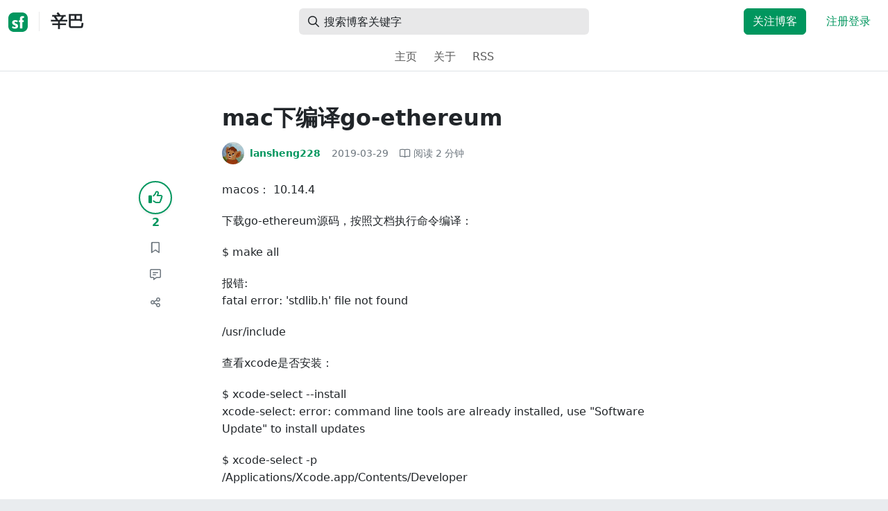

--- FILE ---
content_type: text/html; charset=utf-8
request_url: https://segmentfault.com/a/1190000018706447?sort=votes
body_size: 14538
content:
<!DOCTYPE html><html lang="zh"><head><meta charSet="utf-8"/><title>mac下编译go-ethereum - 辛巴 - SegmentFault 思否</title><meta name="keywords" content="go,macos,以太坊,clang"/><meta name="description" content="macos： 10.14.4 下载go-ethereum源码，按照文档执行命令编译： $ make all 报错:fatal error: &#x27;stdlib.h&#x27; file not found /usr/include 查看xcode是否安装：..."/><meta name="userId" id="SFUserId"/><meta name="userRank" id="SFUserRank"/><meta name="viewport" content="width=device-width, initial-scale=1, viewport-fit=cover, user-scalable=no"/><meta rel="apple-touch-icon" href="https://static.segmentfault.com/main_site_next/prod/touch-icon.png"/><meta name="msapplication-square150x150logo" content="https://static.segmentfault.com/main_site_next/prod/touch-icon.png"/><meta http-equiv="X-UA-Compatible" content="IE=edge, chrome=1"/><meta name="renderer" content="webkit"/><meta name="alexaVerifyID" content="LkzCRJ7rPEUwt6fVey2vhxiw1vQ"/><meta name="apple-itunes-app" content="app-id=958101793, app-argument="/><meta property="qc:admins" content="15317273575564615446375"/><meta name="msapplication-TileColor" content="#009a61"/><meta name="baidu_union_verify" content="361d9f81bc56b8d1183231151d2b8012"/><meta name="sogou_site_verification" content="MKVKCoIjwL"/><meta name="360-site-verification" content="737314c9bf48873a1a0a22295203d9d1"/><link rel="shortcut icon" type="image/x-icon" href="https://static.segmentfault.com/main_site_next/prod/favicon.ico"/><link rel="search" type="application/opensearchdescription+xml" href="/opensearch.xml" title="SegmentFault"/><link rel="alternate" type="application/atom+xml" href="/feeds/questions" title="SegmentFault \u6700\u65B0\u95EE\u9898"/><link rel="alternate" type="application/atom+xml" href="/feeds/blogs" title="SegmentFault \u6700\u65B0\u6587\u7AE0"/><meta name="twitter:card" content="summary"/><meta name="twitter:image" content="https://static.segmentfault.com/main_site_next/prodtouch-icon.png"/><meta name="twitter:site" content="@segment_fault"/><meta name="twitter:creator" content="@segmentfault"/><meta name="twitter:title" content="mac下编译go-ethereum"/><meta name="og:type" content="article"/><meta name="og:image" content="https://static.segmentfault.com/main_site_next/prodtouch-icon.png"/><meta name="og:title" content="mac下编译go-ethereum"/><meta name="og:description" content="macos： 10.14.4 下载go-ethereum源码，按照文档执行命令编译： $ make all 报错:fatal error: &#x27;stdlib.h&#x27; file not found /usr/include 查看xcode是否安装：..."/><meta name="og:url" content="https://segmentfault.com/a/1190000018706447"/><meta name="og:site_name" content="SegmentFault 思否"/><meta name="msvalidate.01" content="2C018C53297C8388F3E7052F5E9CA6AF"/><meta name="event-object" value="{&quot;current&quot;: [&quot;article&quot;, [&quot;1190000018706447&quot;]], &quot;root&quot;: [&quot;article&quot;, &quot;1190000018706447&quot;]}" id="SFEventObject"/><link rel="canonical" href="https://segmentfault.com/a/1190000018706447"/><script type="application/ld+json">{
            "@context": "https://schema.org",
            "@type": "Article",
            "mainEntityOfPage": {
              "@type": "WebPage",
              "@id": "https://google.com/article"
            },
            "name": "mac下编译go-ethereum",
            "headline": "mac下编译go-ethereum",
            "image": "https://static.segmentfault.com/main_site_next/prodtouch-icon.png",
            "datePublished": "2019-03-29T10:30:32.000Z",
            "dateModified": "2019-03-29T10:30:32.000Z",
            "url": "https://segmentfault.com/a/1190000018706447",
            "author": {
              "@type": "Person",
              "name": "lansheng228",
              "url": "https://segmentfault.com/u/lansheng228"
            },
            "publisher": {
              "@type": "Organization",
              "name": "SegmentFault",
              "logo": {
                "@type": "ImageObject",
                "url":
                  "https://assets.segmentfault.com/v-5fc4b0b2/global/img/static/touch-icon.png"
              }
            }
          }</script><meta name="next-head-count" content="37"/><link data-next-font="size-adjust" rel="preconnect" href="/" crossorigin="anonymous"/><link rel="preload" href="https://static.segmentfault.com/main_site_next/prod/_next/static/css/8a2de9abf59d619c.css" as="style"/><link rel="stylesheet" href="https://static.segmentfault.com/main_site_next/prod/_next/static/css/8a2de9abf59d619c.css" data-n-g=""/><noscript data-n-css=""></noscript><script defer="" nomodule="" src="https://static.segmentfault.com/main_site_next/prod/_next/static/chunks/polyfills-c67a75d1b6f99dc8.js"></script><script src="https://sponsor.segmentfault.com/spcjs.php?id=1&amp;block=1&amp;repu=0&amp;v=5f0a9217&amp;tag=go%2Cmacos%2C%E4%BB%A5%E5%A4%AA%E5%9D%8A%2Cclang&amp;withtext=1" data-nscript="beforeInteractive"></script><script src="https://static.segmentfault.com/main_site_next/prod/_next/static/chunks/webpack-f827bc7f33b5aa2a.js" defer=""></script><script src="https://static.segmentfault.com/main_site_next/prod/_next/static/chunks/framework-b06a93d4cd434123.js" defer=""></script><script src="https://static.segmentfault.com/main_site_next/prod/_next/static/chunks/main-7b0e951b1aa6f444.js" defer=""></script><script src="https://static.segmentfault.com/main_site_next/prod/_next/static/chunks/pages/_app-d9ad664265b76de4.js" defer=""></script><script src="https://static.segmentfault.com/main_site_next/prod/_next/static/chunks/54312-bc4a0e4b41f24c9b.js" defer=""></script><script src="https://static.segmentfault.com/main_site_next/prod/_next/static/chunks/69706-07a7095268b70805.js" defer=""></script><script src="https://static.segmentfault.com/main_site_next/prod/_next/static/chunks/75637-fc32eba996308eba.js" defer=""></script><script src="https://static.segmentfault.com/main_site_next/prod/_next/static/chunks/11063-1b323070c1d23392.js" defer=""></script><script src="https://static.segmentfault.com/main_site_next/prod/_next/static/chunks/70694-3d6afca6967f318c.js" defer=""></script><script src="https://static.segmentfault.com/main_site_next/prod/_next/static/chunks/83075-4e7ff52fbf2dea21.js" defer=""></script><script src="https://static.segmentfault.com/main_site_next/prod/_next/static/chunks/pages/Blogs/Detail-251499ec59f860aa.js" defer=""></script><script src="https://static.segmentfault.com/main_site_next/prod/_next/static/wxHxOHVnMicBUXuifk5O0/_buildManifest.js" defer=""></script><script src="https://static.segmentfault.com/main_site_next/prod/_next/static/wxHxOHVnMicBUXuifk5O0/_ssgManifest.js" defer=""></script><style id="__jsx-563de19a56c74ed5">@media(min-width:1400px){.container{max-width:1320px}}.blog-header.theme-light input{background-color:rgba(33,37,41,.1)}.blog-header.theme-light input::-webkit-input-placeholder{color:rgba(var(--bs-dark-rgb),var(--bs-text-opacity))}.blog-header.theme-dark input{background-color:rgba(255,255,255,.1)}.blog-header.theme-dark input::-webkit-input-placeholder{color:rgba(var(--bs-light-rgb),var(--bs-text-opacity))}</style><style id="__jsx-b1cc3f89c4f8c7b8">@charset "UTF-8";.fmt,.preview-wrap{line-height:1.6}.fmt .hljs,.preview-wrap .hljs{background-color:transparent!important;padding:0!important}.fmt p,.fmt address,.fmt ul,.fmt ol,.fmt dl,.fmt pre,.fmt blockquote,.fmt table,.fmt figure,.fmt hr,.preview-wrap p,.preview-wrap address,.preview-wrap ul,.preview-wrap ol,.preview-wrap dl,.preview-wrap pre,.preview-wrap blockquote,.preview-wrap table,.preview-wrap figure,.preview-wrap hr{margin-bottom:1.25rem}.fmt p,.preview-wrap p{word-wrap:break-word}.fmt p a,.preview-wrap p a{word-break:break-all}.fmt ol ol,.fmt ol ul,.fmt ul ol,.fmt ul ul,.preview-wrap ol ol,.preview-wrap ol ul,.preview-wrap ul ol,.preview-wrap ul ul{margin-bottom:0}.fmt li>p:last-of-type,.preview-wrap li>p:last-of-type{margin-bottom:0!important}.fmt h1,.preview-wrap h1{font-size:2rem;margin:2.75rem 0 1rem;padding-bottom:.5rem;border-bottom:3px double rgba(0,0,0,.1)}.fmt h2,.preview-wrap h2{font-size:1.75rem;margin:2.5rem 0 1rem;padding-bottom:.5rem;border-bottom:1px double rgba(0,0,0,.1)}.fmt>h2:first-child,.preview-wrap>h2:first-child{margin-top:0}.fmt h3,.preview-wrap h3{font-size:1.5rem;margin:2.25rem 0 1rem}.fmt h4,.preview-wrap h4{font-size:1.25rem;margin:2rem 0 1rem}.fmt h5,.preview-wrap h5{font-size:1rem;margin:1.75rem 0 1rem}.fmt h6,.preview-wrap h6{font-size:1rem;margin:1.5rem 0 .5rem}.fmt h6::before,.preview-wrap h6::before{content:"❐";margin-right:.25rem}.fmt blockquote,.preview-wrap blockquote{padding-left:1rem;border-left:.25rem solid#e9ecef}.fmt pre,.preview-wrap pre{padding:1rem;max-height:35rem;line-height:1.5;background-color:#e9ecef;overflow:auto}.fmt pre code,.preview-wrap pre code{word-wrap:normal;overflow-wrap:normal;white-space:inherit}.fmt hr,.preview-wrap hr{margin:2rem auto;max-width:160px;border-top-width:1px;background-color:rgba(0,0,0,.5)}.fmt img,.preview-wrap img{max-width:100%;height:auto}.fmt table,.preview-wrap table{border:1px solid#dee2e6;width:100%;table-layout:fixed}.fmt table td,.fmt table th,.preview-wrap table td,.preview-wrap table th{padding:.75rem;border:1px solid#dee2e6;word-wrap:break-word}.fmt table [align=center],.preview-wrap table [align=center]{text-align:center}.fmt table [align=right],.preview-wrap table [align=right]{text-align:right}.fmt table thead th,.preview-wrap table thead th{border-bottom-width:2px;background-color:#e9ecef;color:#212529;font-weight:bold}.fmt table tbody tr:hover,.preview-wrap table tbody tr:hover{background-color:rgba(0,0,0,.025)}.fmt .img-wrap,.preview-wrap .img-wrap{display:block;text-align:center}article.fmt a img{cursor:pointer}article.fmt img{cursor:-webkit-zoom-in;cursor:-moz-zoom-in;cursor:zoom-in}article.fmt p>img{display:block;margin:0 auto}</style><style id="__jsx-cc36e5857a65b21d">.article-content{margin-bottom:1.5rem}.article-content .userExcerpt p{margin-bottom:0!important}.article-content .col-md-90{width:120px}.article-content pre{position:relative}.right-side .right-block{margin-bottom:1.5rem}#article-header{border-top:2px solid#00965e}@media(max-width:767.98px){.article-content .col-md-90{width:100%}}@media(max-width:575.98px){.blog-comment-wrap.container{padding-bottom:56px!important;padding-bottom:-webkit-calc(56px + constant(safe-area-inset-bottom))!important;padding-bottom:-moz-calc(56px + constant(safe-area-inset-bottom))!important;padding-bottom:calc(56px + constant(safe-area-inset-bottom))!important;padding-bottom:-webkit-calc(56px + env(safe-area-inset-bottom))!important;padding-bottom:-moz-calc(56px + env(safe-area-inset-bottom))!important;padding-bottom:calc(56px + env(safe-area-inset-bottom))!important}}</style><style id="__jsx-5003cdcc1535ca36">.operation .dropdown-toggle::after{display:none}</style><style id="__jsx-e84cb026495aebda">.nav-header{cursor:pointer}#collapseTarget{max-height:360px;overflow-y:auto}</style><style id="__jsx-39fbff7f152a3e49">.quote .delete-quote{visibility:hidden}.quote .list-group-item:hover .delete-quote{visibility:visible}</style><style id="__jsx-ae5d34d7181e7c9b">.recommend-list-wrap .card-header{-webkit-box-shadow:0rem -.06rem 0rem 0rem rgba(0,0,0,.13)inset;-moz-box-shadow:0rem -.06rem 0rem 0rem rgba(0,0,0,.13)inset;box-shadow:0rem -.06rem 0rem 0rem rgba(0,0,0,.13)inset}.mr-13{margin-right:13px}</style><style id="__jsx-3434af9ca00bacf8">.comment-wrap .media-body .fmt,.comment-wrap .media-body .fmt>p:first-child{display:inline}.comment-wrap .media-body .fmt>p:first-child::after{display:block;content:"";margin-bottom:1.25rem}.comment-wrap .media-body .fmt>p:last-child::after{display:none!important}.comment-wrap .commentUnit:hover .control-area,.comment-wrap .commentUnit:hover .comment-control-area{display:-webkit-box!important;display:-webkit-flex!important;display:-moz-box!important;display:-ms-flexbox!important;display:flex!important}.comment-wrap .comment-reply{overflow:hidden;word-wrap:break-word;overflow-wrap:break-word;resize:none}.comment-wrap .dropdown-item.active,.comment-wrap .dropdown-item:active{background:#f8f9fa!important;color:inherit!important}.comment-wrap .reply-list .list-group-item{background-color:unset}</style><style id="__jsx-46db19708ab5e5b7">.mentions-wrap .dropdown-toggle::after{display:none}</style></head><body><div id="__next"><div class="d-none d-lg-block text-center"><div id="OA_holder_5" class="OA_holder" style="display:none"></div></div><div id="root-top-container"></div><header data-bs-theme="light" class="sticky-top blog-header theme-light border-bottom" style="background-color:#fff;transform:translateY(0px)"><div class="container-xl"><nav style="padding-top:0.75rem;padding-bottom:0.75rem" class="navbar navbar-expand-lg navbar-light"><div class="d-none d-lg-flex align-items-center w-50 me-auto"><a href="/blogs" class="d-none d-md-block p-0 navbar-brand"><svg width="28" height="28" viewBox="0 0 28 28" fill="none" xmlns="http://www.w3.org/2000/svg" class="text-primary"><title>SF</title><path fill-rule="evenodd" clip-rule="evenodd" d="M8 0C3.58172 0 0 3.58172 0 8V20C0 24.4183 3.58172 28 8 28H20C24.4183 28 28 24.4183 28 20V8C28 3.58172 24.4183 0 20 0H8ZM13.73 11.9372C12.578 11.2873 11.2724 10.9592 9.95 10.9872C8.625 10.9872 5.535 11.3372 5.535 14.5872C5.535 16.4122 6.495 17.2622 7.935 17.9772C8.305 18.1622 8.655 18.3072 8.965 18.4322L8.96675 18.433C9.83592 18.7926 10.525 19.0778 10.525 19.8472C10.525 20.7222 9.715 21.0322 8.96 21.0322C7.93318 20.9427 6.96552 20.5134 6.21 19.8122L5.25 21.7322V21.9572C6.47366 22.8581 7.96081 23.3292 9.48 23.2972C11.175 23.2972 14.015 22.8422 14.015 19.6272C14.015 17.6272 13.065 16.8572 11.315 16.1272L10.67 15.8772C9.725 15.5222 8.98 15.2422 8.98 14.4522C8.98 13.9672 9.22 13.3872 10.38 13.3872C11.2483 13.3883 12.0951 13.6572 12.805 14.1572L13.73 12.1572V11.9372ZM22.92 5.75224C22.0842 5.39862 21.1823 5.22813 20.275 5.25224C18.635 5.25224 16.635 5.92724 16.635 9.14724C16.635 9.16319 16.6454 9.5817 16.6567 10.0374C16.6702 10.5821 16.685 11.18 16.685 11.2072C16.6839 11.2467 16.6678 11.2842 16.64 11.3122C16.611 11.3378 16.5737 11.352 16.535 11.3522H15.36L15.32 13.8922C15.4316 13.8922 15.5761 13.8878 15.7433 13.8827C15.973 13.8756 16.2456 13.8672 16.535 13.8672L16.5911 13.8777L16.64 13.9072C16.667 13.9358 16.683 13.973 16.685 14.0122C16.665 14.8782 16.653 16.325 16.6458 17.8134L16.642 18.7072C16.6393 19.4489 16.6377 20.1741 16.6366 20.8153L16.6357 21.5401L16.6354 21.8642L16.635 22.9722L20.2 22.9522C20.1997 22.8821 20.1992 22.7899 20.1987 22.6781C20.1954 21.9732 20.1884 20.4931 20.1781 18.9054L20.1684 17.515C20.1579 16.13 20.145 14.8097 20.13 13.9922C20.1281 13.9532 20.1426 13.9151 20.17 13.8872C20.199 13.8617 20.2363 13.8474 20.275 13.8472L20.5421 13.8565C20.9195 13.867 21.368 13.8705 21.7216 13.8717L22.16 13.8722L22.2 11.3322H20.275L20.2189 11.3218L20.17 11.2922C20.1436 11.2637 20.1292 11.2261 20.13 11.1872V9.62724C20.13 8.35724 20.46 7.81724 21.225 7.81724C21.5758 7.8304 21.9184 7.92634 22.225 8.09724L22.92 6.02724V5.75224Z" fill="currentColor"></path></svg></a><div class="d-none d-md-block" style="width:1px;height:1.75rem;background-color:rgba(33, 37, 41, 0.1)"></div><a href="/blog/simba"><div class="d-flex align-items-center ms-md-3 text-body"><h4 class="mb-0">辛巴</h4></div></a></div><div class="d-flex d-lg-none align-items-center justify-content-between w-100"><a href="/blog/simba"><div class="d-flex align-items-center ms-lg-3 text-body"><h4 class="mb-0 text-truncate-1">辛巴</h4></div></a><a role="button" tabindex="0" href="/user/login" class="d-lg-none ms-2 flex-shrink-0 text-primary btn btn-link">注册登录</a></div><div class="w-100 navbar-collapse collapse" id="basic-navbar-nav"><div class="w-100 position-relative my-3 my-lg-0"><div class="d-none d-lg-flex w-100" style="max-width:432px;height:38px"><div class="d-flex align-items-center position-absolute h-100" style="margin-left:0.81rem"><i class="far fa-magnifying-glass text-body"></i></div><form class="flex-fill"><input placeholder="搜索博客关键字" aria-label="搜索" style="padding-left:2.3rem;background-color:rgba(33, 37, 41, 0.1)" type="text" class="border-0 shadow-none h-100 text-body form-control" value=""/></form></div><div class="d-flex d-lg-none w-100"><div class="d-flex align-items-center position-absolute h-100" style="margin-left:0.81rem"><i class="far fa-magnifying-glass text-body"></i></div><form class="flex-fill"><input placeholder="搜索博客关键字" aria-label="搜索" style="padding-left:2.3rem;background-color:rgba(33, 37, 41, 0.1)" type="text" class="border-0 shadow-none h-100 text-body form-control" value=""/></form></div></div><div class="p-0 ms-auto align-items-lg-center justify-content-end w-100 navbar-nav"><div class="me-2 me-md-0 nav-item"><a role="button" tabindex="0" href="#" class="me-3 btn btn-primary">关注博客</a><a role="button" tabindex="0" href="/user/login" class="text-primary btn btn-link">注册登录</a></div></div></div></nav><nav class="sflex-center py-0 navbar navbar-expand navbar-light"><div class="navbar-nav"><div class="mx-1 nav-item"><a href="/blog/simba" data-rr-ui-event-key="/blog/simba" class="nav-link">主页</a></div><div class="mx-1 nav-item"><a href="/blog/simba/about" data-rr-ui-event-key="/blog/simba/about" class="nav-link">关于</a></div><div class="mx-1 nav-item"><a href="/feeds/blog/simba" data-rr-ui-event-key="/feeds/blog/simba" class="nav-link">RSS</a></div></div></nav></div></header><style>
          html {
            scroll-behavior: smooth;
          }
          .article-wrap article h2, .article-wrap article h3 { 
            scroll-margin-top: 20px;
          }
        </style><div class="bg-white d-none d-xl-flex justify-content-center"><div id="OA_holder_2" class="OA_holder" style="display:none"></div></div><div class="bg-white py-5"><div class="pt-3 pt-sm-0 article-wrap container"><div class="row"><div class="mx-auto col-lg-7"><h1 class="h2 mb-3"><a href="/a/1190000018706447" class="link-dark">mac下编译go-ethereum</a></h1><div class="d-flex flex-wrap mb-4"><div class="d-flex align-items-center font-size-14"><a class="d-flex align-items-center" href="/u/lansheng228"><div class="position-relative sflex-center rounded-circle flex-shrink-0 me-2" style="width:32px;height:32px"><img src="https://avatar-static.segmentfault.com/381/409/38140997-559fc60b412d4_huge128" alt="头像" class="w-100 h-100 position-absolute left-0 top-0 rounded-circle bg-white"/></div><div class="d-flex flex-column"><div class="d-flex"><strong class="font-size-14">lansheng228</strong><ul class="list-inline mb-0 authentication-info ms-1"></ul></div><div class="user-badge-wrap font-size-14 text-secondary"></div></div></a><a href="/a/1190000018706447/revision" class="link-secondary font-size-14 ms-2 ps-1"><time dateTime="2019-03-29T10:30:32.000Z" itemProp="datePublished">2019-03-29 </time></a><div class="ms-3 d-flex align-items-baseline text-secondary"><i class="far fa-book-open"></i><span class="ms-1">阅读 <!-- -->2<!-- --> 分钟</span></div></div></div></div></div><div class="row"><div class="d-none d-lg-flex justify-content-end align-items-start col-lg-2"><div class="sticky-outer-wrapper sticky-wrap functional-area-left justify-content-center me-0 ms-0 mt-0"><div class="sticky-inner-wrapper" style="position:relative;top:0px"><div role="group" class="align-items-center btn-group-vertical"><button type="button" aria-label="点赞" class="func-btn mainLike sflex-center shadow-sm rounded-circle main-lg-Like mb-0 btn btn-outline-primary"><i class="far fa-thumbs-up"></i></button><span class="text-primary fw-bold ">2</span><button type="button" aria-label="收藏" class="func-btn sflex-center rounded-circle  mt-2 btn btn-outline-secondary"><i class="far fa-bookmark"></i></button><a class="func-btn sflex-center btn btn-outline-secondary rounded-circle" href="#comment-area" aria-label="评论"><i class="far fa-message-lines"></i></a><div class="dropdown"><button type="button" id="actions-toggle" aria-expanded="false" aria-label="分享" class="func-btn nav-tab-item  rounded-pill btn btn-outline-secondary sflex-center rounded-circle dropdown-toggle btn btn-primary"><i class="far fa-share-nodes"></i></button></div><canvas hidden="" class="qrcode"></canvas></div></div></div><canvas hidden="" class="qrcode"></canvas></div><div class="mx-auto col-lg-7"><div><div id="OA_holder_25" class="OA_holder" style="display:none"></div><article class="article fmt article-content ">
<p>macos： 10.14.4</p>
<p>下载go-ethereum源码，按照文档执行命令编译：</p>
<p>$ make all </p>
<p>报错:<br>fatal error: 'stdlib.h' file not found</p>
<p>/usr/include</p>
<p>查看xcode是否安装：</p>
<p>$ xcode-select --install                                                                                                                                          <br>xcode-select: error: command line tools are already installed, use "Software Update" to install updates</p>
<p>$ xcode-select -p                                                                                                                                                 <br>/Applications/Xcode.app/Contents/Developer</p>
<p>$ brew config</p>
<p>Clang: 10.0 build 1001<br>Git: 2.20.1 =&gt; /usr/local/bin/git<br>macOS: 10.14.4-x86_64<br>CLT: 10.2.0.0.1.1552586384<br>Xcode: 10.2<br>CLT headers: 10.2.0.0.1.1552586384</p>
<p>发现xcode已经安装。</p>
<p>使用命令查看 clang++的 include 搜索路径（#include &lt;...&gt; search starts here: 后面）。</p>
<p>$ clang++ -E -x c++ - -v &lt; /dev/null</p>
<p>ignoring nonexistent directory "/usr/include/c++/v1"<br>ignoring nonexistent directory "/usr/include"</p>
<p>发现忽略了不存在的/usr/include。 说明macOS SDK 的头文件不存在。</p>
<p>安装llvm:</p>
<p>$ brew install llvm</p>
<p>问题仍然存在。</p>
<p>安装头文件：</p>
<p>$ cd /Library/Developer/CommandLineTools/Packages/<br>$ open macOS_SDK_headers_for_macOS_10.14.pkg</p>
<p>再次编译go-ethereum， 通过。  问题解决。</p>
<p>参考资料：<br>1、<a href="https://link.segmentfault.com/?enc=8OeRkp%2F6ObEpFpELYnEjiw%3D%3D.tQ5yE79RdN%2B%2FrKqngdS49jpeRVmNxbdB3xyz1%2B%2BILbljJ3N7kze2kBZ6qD4uQPXzvoK7wU0xdWCawQGu0%2BGgl5%2B5f7%2F2l15Wh7xJmghK150%2BVT3CbCRO2FJcgn1vfC%2FTpjz8hIxRgHiWjmKnILWckw%3D%3D" rel="nofollow" target="_blank">https://stackoverflow.com/que...</a><br>2、<a href="https://link.segmentfault.com/?enc=aRB98bdvFrfPycArr8aL9Q%3D%3D.xJAX%2BpPPmx01XOhRFeilg6Bj4D520WojWVnulqsuEmKncXcHW14%2BU02WLbYppmxE" rel="nofollow" target="_blank">https://www.cnblogs.com/flipp...</a><br>3、<a href="https://link.segmentfault.com/?enc=mqqdF9Ao71X1P96QekFDgg%3D%3D.PTlhrfirYGDGETw%2FuuD7l4WXfIUqCT6X7FLgdzMDgvF4hWUnSwuhSJ5Jp500nvMAP52zzKpxAxwXjUtVv76tsJxo%2Fwjf3oY%2B69wtHpYLdG0AHi18cJYZEsyj5P07gf2t" rel="nofollow" target="_blank">https://apple.stackexchange.c...</a></p>
</article><div class="d-flex flex-wrap align-items-center "><div class="m-n1 d-flex flex-wrap align-items-center"><a href="/t/go" class="m-1 badge-tag  ">go</a><a href="/t/macos" class="m-1 badge-tag  ">macos</a><a href="/t/%E4%BB%A5%E5%A4%AA%E5%9D%8A" class="m-1 badge-tag  ">以太坊</a><a href="/t/clang" class="m-1 badge-tag  ">clang</a></div></div><div id="OA_holder_3" class="OA_holder mt-4" style="display:none"></div><div class="functional-area-bottom text-center my-4 py-3"><div role="group" class="btn-group like-group align-items-center btn-group"><button type="button" class="btn me-2 rounded btn btn-outline-primary"><i class="far fa-thumbs-up"></i><span class="ms-1">赞</span><span class="mainLikeNum ms-1">2</span></button><button type="button" class="btn me-2 rounded btn btn-outline-secondary"><i class="far fa-bookmark"></i><span class="ms-1">收藏</span><span class="ms-1">1</span></button><div class="bottom-share-wrap dropdown"><div class="nav-tab-item btn d-flex justify-content-center align-items-center dropdown-toggle" id="react-aria-2" aria-expanded="false"><button type="button" class="btn rounded btn btn-outline-secondary"><i class="far fa-share-nodes"></i><span class="ms-1">分享</span></button></div></div><canvas hidden="" class="qrcode"></canvas></div></div><canvas hidden="" class="qrcode"></canvas><div class="text-secondary font-size-14 mb-4 d-flex flex-wrap justify-content-between"><div><span>阅读 <!-- -->4.6k</span><span class="split-dot"></span><a href="/a/1190000018706447/revision" class="link-secondary"><time dateTime="2019-03-29T10:30:32.000Z" itemProp="datePublished">发布于 <!-- -->2019-03-29 </time></a></div><div class="operation text-end"><div><button type="button" class="link-secondary btn-reset btn btn-link">举报</button></div></div></div><hr class="mb-0 bg-black bg-opacity-50"/><div class="pt-4 d-flex flex-column flex-md-row"><div class="d-flex flex-fill"><a href="/u/lansheng228"><div class="position-relative sflex-center rounded-circle flex-shrink-0 me-3" style="width:64px;height:64px" aria-hidden="true"><img src="https://avatar-static.segmentfault.com/381/409/38140997-559fc60b412d4_huge128" alt="头像" class="w-100 h-100 position-absolute left-0 top-0 rounded-circle bg-white"/></div></a><div><a href="/u/lansheng228" class="link-dark"><h5 class="d-flex align-items-center mb-1">lansheng228</h5></a><div class="text-secondary mb-2"><span>256<!-- --> 声望</span><span class="split-dot"></span><span>5<!-- --> 粉丝</span></div><div class="text-truncate-2"></div></div></div><div class="mt-sm-0 mt-3 d-flex align-items-start flex-shrink-0"><button type="button" class="w-100 btn btn-primary">关注作者</button></div></div><hr class="mb-4 bg-black bg-opacity-50"/><div class="d-flex justify-content-between"><div class="w-50"><div class="text-secondary">« 上一篇</div><a class="text-truncate-1" href="/a/1190000008450568">在ubuntu上安装neo4j</a></div><div class="d-flex flex-column align-items-end w-50 invisible"><div class="text-secondary">下一篇 »</div><a class="text-truncate-1"></a></div></div></div></div><div class="d-none d-lg-block col-lg-2"><div class="sticky-outer-wrapper"><div class="sticky-inner-wrapper" style="position:relative;top:0px"><div id="collapseTarget" class="d-none ps-3 border-start w-100 mb-4"><div id="article-nav-list" class="font-size-14 w-100 list-group list-group-flush"></div></div><div id="OA_holder_1" class="OA_holder" style="display:none"></div></div></div></div></div><div id="fixedTools" class="position-fixed d-none " style="right:24px;bottom:24px"><button type="button" class="btn btn-light" title="回顶部">▲</button></div><div class="d-block d-sm-none fix-bottom-action-wrap"><div class="w-100 fixed-bottom-action d-flex align-items-center "><button type="button" aria-label="点赞" class="btn-reset text-center link-dark w-25 btn btn-link"><i class="far fa-thumbs-up"></i><span class="mainLikeNum ms-1">2</span></button><button type="button" aria-label="收藏" class="btn-reset text-center link-dark w-25 btn btn-link"><i class="far fa-bookmark"></i><span class="mainLikeNum ms-1">1</span></button><a class="text-center link-dark w-25" href="#comment-area"><i class="far fa-message-lines"></i></a><div class="bottom-share-wrap  w-25 text-center dropdown"><button type="button" id="react-aria-3" aria-expanded="false" aria-label="分享" class="btn-reset link-dark dropdown-toggle btn btn-link"><i class="far fa-share-nodes"></i></button></div><canvas hidden="" class="qrcode"></canvas></div><canvas hidden="" class="qrcode"></canvas></div></div></div><div class="py-5 blog-comment-wrap container"><div class="row"><div class="mx-auto col-lg-7"><h3 class="text-center mb-4">引用和评论</h3><div class="mb-4 card"><div class="bg-transparent border-bottom-0 card-header"><strong>推荐阅读</strong></div><div class="list-group list-group-flush"><a href="/a/1190000017193616?utm_source=sf-similar-article" data-rr-ui-event-key="/a/1190000017193616?utm_source=sf-similar-article" class="d-flex align-items-center border-0 list-group-item list-group-item-action"><div class="position-relative sflex-center rounded-circle flex-shrink-0 " style="width:38px;height:38px"><img src="https://avatar-static.segmentfault.com/294/645/294645490-6908213114dbe_big64" alt="头像" class="w-100 h-100 position-absolute left-0 top-0 rounded-circle bg-white"/></div><div class="ms-3"><h6 class="mb-1 text-break text-body fw-bold">使用 Iris 框架写的一个后台 API 练手项目</h6><p class="d-flex align-items-center font-size-14 mb-0"><span class="text-secondary">snowlyg</span><span class="split-dot"></span><span class="text-secondary">赞 <!-- -->3</span><span class="split-dot"></span><span class="text-secondary">阅读 <!-- -->15.6k</span><span class="split-dot"></span><span class="text-secondary">评论 <!-- -->3</span></p></div></a><a href="/a/1190000047375326?utm_source=sf-similar-article" data-rr-ui-event-key="/a/1190000047375326?utm_source=sf-similar-article" class="d-flex align-items-center border-0 list-group-item list-group-item-action"><div class="position-relative sflex-center rounded-circle flex-shrink-0 " style="width:38px;height:38px"><img src="https://avatar-static.segmentfault.com/154/340/1543401141-62c77ee1ef08b_big64" alt="头像" class="w-100 h-100 position-absolute left-0 top-0 rounded-circle bg-white"/></div><div class="ms-3"><h6 class="mb-1 text-break text-body fw-bold">轻量高效！一款轻量级的自托管服务器监控工具！</h6><p class="d-flex align-items-center font-size-14 mb-0"><span class="text-secondary">Java陈序员</span><span class="split-dot"></span><span class="text-secondary">赞 <!-- -->2</span><span class="split-dot"></span><span class="text-secondary">阅读 <!-- -->2k</span></p></div></a><a href="/a/1190000020688400?utm_source=sf-similar-article" data-rr-ui-event-key="/a/1190000020688400?utm_source=sf-similar-article" class="d-flex align-items-center border-0 list-group-item list-group-item-action"><div class="position-relative sflex-center rounded-circle flex-shrink-0 " style="width:38px;height:38px"><img src="https://avatar-static.segmentfault.com/348/901/3489015943-5de632f8b9fe8_big64" alt="头像" class="w-100 h-100 position-absolute left-0 top-0 rounded-circle bg-white"/></div><div class="ms-3"><h6 class="mb-1 text-break text-body fw-bold">Golang里的AES、DES、3DES加解密，支持ECB、CBC等多种模式组合，兼容JAVA、PHP等语言</h6><p class="d-flex align-items-center font-size-14 mb-0"><span class="text-secondary">傲娇小Q</span><span class="split-dot"></span><span class="text-secondary">阅读 <!-- -->9.9k</span></p></div></a><a href="/a/1190000043371077?utm_source=sf-similar-article" data-rr-ui-event-key="/a/1190000043371077?utm_source=sf-similar-article" class="d-flex align-items-center border-0 list-group-item list-group-item-action"><div class="position-relative sflex-center rounded-circle flex-shrink-0 " style="width:38px;height:38px"><img src="https://avatar-static.segmentfault.com/348/901/3489015943-5de632f8b9fe8_big64" alt="头像" class="w-100 h-100 position-absolute left-0 top-0 rounded-circle bg-white"/></div><div class="ms-3"><h6 class="mb-1 text-break text-body fw-bold">Go语言中实现HmacSHA256加密算法</h6><p class="d-flex align-items-center font-size-14 mb-0"><span class="text-secondary">傲娇小Q</span><span class="split-dot"></span><span class="text-secondary">阅读 <!-- -->3.9k</span></p></div></a><a href="/a/1190000043858840?utm_source=sf-similar-article" data-rr-ui-event-key="/a/1190000043858840?utm_source=sf-similar-article" class="d-flex align-items-center border-0 list-group-item list-group-item-action"><div class="position-relative sflex-center rounded-circle flex-shrink-0 " style="width:38px;height:38px"><img src="https://avatar-static.segmentfault.com/348/901/3489015943-5de632f8b9fe8_big64" alt="头像" class="w-100 h-100 position-absolute left-0 top-0 rounded-circle bg-white"/></div><div class="ms-3"><h6 class="mb-1 text-break text-body fw-bold">Go语言中实现RSA加解密、签名验证算法</h6><p class="d-flex align-items-center font-size-14 mb-0"><span class="text-secondary">傲娇小Q</span><span class="split-dot"></span><span class="text-secondary">阅读 <!-- -->3.3k</span></p></div></a><a href="/a/1190000047407209?utm_source=sf-similar-article" data-rr-ui-event-key="/a/1190000047407209?utm_source=sf-similar-article" class="d-flex align-items-center border-0 list-group-item list-group-item-action"><div class="position-relative sflex-center rounded-circle flex-shrink-0 " style="width:38px;height:38px"><img src="https://avatar-static.segmentfault.com/102/126/1021266098-6369bf22a4ccf_big64" alt="头像" class="w-100 h-100 position-absolute left-0 top-0 rounded-circle bg-white"/></div><div class="ms-3"><h6 class="mb-1 text-break text-body fw-bold">一文搞懂Redis击穿/穿透/雪崩&amp;实战</h6><p class="d-flex align-items-center font-size-14 mb-0"><span class="text-secondary">王中阳讲编程</span><span class="split-dot"></span><span class="text-secondary">阅读 <!-- -->3.2k</span><span class="split-dot"></span><span class="text-secondary">评论 <!-- -->1</span></p></div></a><a href="/a/1190000047369516?utm_source=sf-similar-article" data-rr-ui-event-key="/a/1190000047369516?utm_source=sf-similar-article" class="d-flex align-items-center border-0 list-group-item list-group-item-action"><div class="position-relative sflex-center rounded-circle flex-shrink-0 " style="width:38px;height:38px"><img src="https://image-static.segmentfault.com/317/931/3179314346-5f61e47221e07" alt="头像" class="w-100 h-100 position-absolute left-0 top-0 rounded-circle bg-white"/></div><div class="ms-3"><h6 class="mb-1 text-break text-body fw-bold">macOS Sequoia 15.7.2 (24G325) Boot ISO 原版可引导镜像下载</h6><p class="d-flex align-items-center font-size-14 mb-0"><span class="text-secondary">sysin</span><span class="split-dot"></span><span class="text-secondary">阅读 <!-- -->2.3k</span></p></div></a></div></div><div id="comment-area" class="comment-wrap  card"><div class="d-flex align-items-center justify-content-between bg-transparent border-0 card-header"><strong>0<!-- --> 条评论</strong><div aria-label="Basic" role="group" class="btn-group"><a role="button" tabindex="0" href="/a/1190000018706447?sort=votes" class="btn btn-secondary btn-sm">得票</a><a role="button" tabindex="0" href="/a/1190000018706447?sort=newest" class="btn btn-outline-secondary btn-sm">最新</a></div></div><div class="card-body"><div class="mb-4 media"><div class="position-relative sflex-center rounded-circle flex-shrink-0 me-3" style="width:38px;height:38px" aria-hidden="true"><img src="https://image-static.segmentfault.com/317/931/3179314346-5f61e47221e07" alt="头像" class="w-100 h-100 position-absolute left-0 top-0 rounded-circle bg-white"/></div><div class="media-body"><div class="mb-3"><div class="mentions-wrap dropdown"><textarea rows="3" placeholder="撰写评论 …" aria-label="评论" class="comment-text form-control"></textarea><div class="invalid-feedback"></div><div class="dropdown-toggle"></div></div></div><div class="d-flex justify-content-end align-items-center"><button type="button" aria-label="提示" class="me-3 btn-reset link-secondary btn btn-link"><i class="far fa-circle-info"></i></button><button type="button" aria-label="提示" class="me-3 btn-reset link-secondary btn btn-link"><i class="far fa-face-laugh"></i></button><button type="button" disabled="" class="float-end btn btn-primary">提交评论</button></div><div role="alert" class="fade mt-3 my-0 font-size-14 alert alert-info show">评论支持部分 Markdown 语法：<code>**粗体** _斜体_ [链接](http://example.com) `代码` - 列表 &gt; 引用</code>。你还可以使用 <code>@ </code>来通知其他用户。</div></div></div><div class="comment-body-wrap d-none"></div></div></div></div></div></div><footer class="d-none d-sm-block bg-white py-5 border-top"><div class="text-center text-secondary mb-1">©<!-- -->2025<!-- --> <!-- -->辛巴</div><div class="text-center text-secondary font-size-14">除特别声明外，<a target="_blank" class="link-secondary" href="https://segmentfault.com/tos#sec-licence-4">作者保留所有权利，未经作者允许，禁止转载和演绎</a></div><div class="d-flex justify-content-center my-4"><a role="button" tabindex="0" href="/blogs" class="d-flex align-items-center rounded btn btn-light"><svg width="16" height="16" viewBox="0 0 28 28" fill="none" xmlns="http://www.w3.org/2000/svg" class="me-2 text-primary"><title>SF</title><path fill-rule="evenodd" clip-rule="evenodd" d="M8 0C3.58172 0 0 3.58172 0 8V20C0 24.4183 3.58172 28 8 28H20C24.4183 28 28 24.4183 28 20V8C28 3.58172 24.4183 0 20 0H8ZM13.73 11.9372C12.578 11.2873 11.2724 10.9592 9.95 10.9872C8.625 10.9872 5.535 11.3372 5.535 14.5872C5.535 16.4122 6.495 17.2622 7.935 17.9772C8.305 18.1622 8.655 18.3072 8.965 18.4322L8.96675 18.433C9.83592 18.7926 10.525 19.0778 10.525 19.8472C10.525 20.7222 9.715 21.0322 8.96 21.0322C7.93318 20.9427 6.96552 20.5134 6.21 19.8122L5.25 21.7322V21.9572C6.47366 22.8581 7.96081 23.3292 9.48 23.2972C11.175 23.2972 14.015 22.8422 14.015 19.6272C14.015 17.6272 13.065 16.8572 11.315 16.1272L10.67 15.8772C9.725 15.5222 8.98 15.2422 8.98 14.4522C8.98 13.9672 9.22 13.3872 10.38 13.3872C11.2483 13.3883 12.0951 13.6572 12.805 14.1572L13.73 12.1572V11.9372ZM22.92 5.75224C22.0842 5.39862 21.1823 5.22813 20.275 5.25224C18.635 5.25224 16.635 5.92724 16.635 9.14724C16.635 9.16319 16.6454 9.5817 16.6567 10.0374C16.6702 10.5821 16.685 11.18 16.685 11.2072C16.6839 11.2467 16.6678 11.2842 16.64 11.3122C16.611 11.3378 16.5737 11.352 16.535 11.3522H15.36L15.32 13.8922C15.4316 13.8922 15.5761 13.8878 15.7433 13.8827C15.973 13.8756 16.2456 13.8672 16.535 13.8672L16.5911 13.8777L16.64 13.9072C16.667 13.9358 16.683 13.973 16.685 14.0122C16.665 14.8782 16.653 16.325 16.6458 17.8134L16.642 18.7072C16.6393 19.4489 16.6377 20.1741 16.6366 20.8153L16.6357 21.5401L16.6354 21.8642L16.635 22.9722L20.2 22.9522C20.1997 22.8821 20.1992 22.7899 20.1987 22.6781C20.1954 21.9732 20.1884 20.4931 20.1781 18.9054L20.1684 17.515C20.1579 16.13 20.145 14.8097 20.13 13.9922C20.1281 13.9532 20.1426 13.9151 20.17 13.8872C20.199 13.8617 20.2363 13.8474 20.275 13.8472L20.5421 13.8565C20.9195 13.867 21.368 13.8705 21.7216 13.8717L22.16 13.8722L22.2 11.3322H20.275L20.2189 11.3218L20.17 11.2922C20.1436 11.2637 20.1292 11.2261 20.13 11.1872V9.62724C20.13 8.35724 20.46 7.81724 21.225 7.81724C21.5758 7.8304 21.9184 7.92634 22.225 8.09724L22.92 6.02724V5.75224Z" fill="currentColor"></path></svg>使用 SegmentFault 发布</a></div><div class="text-center mb-1 font-size-14"><a href="/" class="link-secondary">SegmentFault - 凝聚集体智慧，推动技术进步</a></div><div class="text-center font-size-14"><a href="/tos?utm_source=sf-footer" class="link-secondary">服务协议</a><span class="split-dot"></span><a href="/privacy?utm_source=sf-footer" class="link-secondary">隐私政策</a><span class="split-dot"></span><a href="http://beian.miit.gov.cn" target="_blank" class="text-secondary">浙ICP备15005796号-2</a><span class="split-dot"></span><a href="http://www.beian.gov.cn/portal/registerSystemInfo?recordcode=33010602002000" target="_blank" class="text-secondary">浙公网安备33010602002000号</a></div></footer><script src="https://static.geetest.com/static/tools/gt.js"></script><script defer="" data-domain="segmentfault.com" src="https://stats.segmentfault.net/js/plausible.js"></script><script defer="" src="https://hm.baidu.com/hm.js?e23800c454aa573c0ccb16b52665ac26"></script><script async="" src="https://www.googletagmanager.com/gtag/js?id=G-MJYFRXB3ZX"></script><script id="google-analytics">
      window.dataLayer = window.dataLayer || [];
      function gtag(){dataLayer.push(arguments);}
      gtag('js', new Date());

      gtag('config', 'G-MJYFRXB3ZX')
    </script></div><script id="__NEXT_DATA__" type="application/json">{"props":{"pageProps":{"initialState":{"@@dva":0,"loading":{"global":false,"models":{},"effects":{}},"articleDetail":{"artDetail":{"1190000018706447":{"title":"mac下编译go-ethereum - 辛巴","keywords":"go,macos,以太坊,clang","description":"macos： 10.14.4 下载go-ethereum源码，按照文档执行命令编译： $ make all 报错:fatal error: 'stdlib.h' file not found /usr/include 查看xcode是否安装：...","article":{"id":1190000018706447,"title":"mac下编译go-ethereum","cover":null,"tags_list":"1040000000090203,1040000000260425,1040000010675360,1040000000444809","user_id":1030000002891985,"blog_id":1200000002892016,"excerpt":"macos： 10.14.4 下载go-ethereum源码，按照文档执行命令编译： $ make all 报错:fatal error: 'stdlib.h' file not found /usr/include 查看xcode是否安装：...","parsed_text":"","is_bookmarked":false,"is_liked":false,"created":1553855432,"modified":1553855432,"real_views":4630,"real_unique_views":4380,"votes":2,"bookmarks":1,"status":0,"read_time":2,"is_sticky":false,"origin_url":"","article_type":1,"license":"0","langs":[],"comments":0,"is_edited":false,"ip_address":null,"tags":[{"id":1040000000090203,"url":"/t/go","name":"go","icon_url":""},{"id":1040000000260425,"url":"/t/macos","name":"macos","icon_url":""},{"id":1040000010675360,"url":"/t/%E4%BB%A5%E5%A4%AA%E5%9D%8A","name":"以太坊","icon_url":""},{"id":1040000000444809,"url":"/t/clang","name":"clang","icon_url":""}],"user":{"id":1030000002891985,"name":"lansheng228","avatar_url":"https://avatar-static.segmentfault.com/381/409/38140997-559fc60b412d4_huge128","url":"/u/lansheng228","rank":256,"rank_word":"256","is_followed":false,"excerpt":null,"followers":5,"articles":29,"bindings_list":[],"user_auth":null,"headdress_worn":null,"summary_badges":{"gold":2,"silver":5,"bronze":9},"rank_level":{"title":"学徒","rank":256,"next_level_rank":244,"target_rank":500,"tips":"距离下一里程碑还需 244 声望值"}},"activity_submission":null,"status_key":"available"},"blog":{"id":1200000002892016,"name":"辛巴","url":"/blog/simba","thumbnail_url":null,"is_followed":false,"excerpt":"it男","followers":3,"articles":27,"license":"nd","user_id":1030000002891985,"admins_user":[{"id":1030000002891985,"name":"lansheng228","avatar_url":"https://avatar-static.segmentfault.com/381/409/38140997-559fc60b412d4_big64","url":"/u/lansheng228","is_master":1}],"personalization":{"layout":"default","header_color":"","is_show_view":1}},"actions":[],"member_actions":[],"article_types":{"1":"原创","2":"转载","3":"翻译"},"pay_info":null,"extra":{"reason":null,"operator":null,"operator_time":null},"tag":{"name":"go","url":"/t/go","icon_url":""},"site":null,"prev_article":{"id":1190000008450568,"url":"/a/1190000008450568","title":"在ubuntu上安装neo4j"},"next_article":null,"isServerLoaded":true}},"alertMsg":{"showAlert":false,"msg":""},"articleRelated":[{"id":1190000044717381,"url":"/a/1190000044717381","cover":null,"title":"听 GPT 讲 Go-Ethereum 源代码 (4)","views":659,"real_unique_views":615,"comments":0,"votes":0,"excerpt":"分享更多精彩内容，欢迎关注！File: cmd/devp2p/dnscmd.go在go-ethereum项目中，cmd/devp2p/dnscmd.go文件的作用是为DevP2P节点提供DNS相关的命令和功能。下面是对每个变量和函数的详细介绍：变量：dnsCommand：...","user":{"name":"好文收藏","url":"/u/cricis","avatar_url":"https://avatar-static.segmentfault.com/726/711/726711621-569df3cb2aeeb_big64","headdress_worn":null}},{"id":1190000044720197,"url":"/a/1190000044720197","cover":null,"title":"听 GPT 讲 Go-Ethereum 源代码 (12)","views":622,"real_unique_views":583,"comments":0,"votes":0,"excerpt":"分享更多精彩内容，欢迎关注！File: core/types/bloom9.go在go-ethereum项目中，core/types/bloom9.go文件的作用是定义了以字节形式表示和操作布隆过滤器（bloom filter）的相关结构体和函数。bytesBacked结构体...","user":{"name":"好文收藏","url":"/u/cricis","avatar_url":"https://avatar-static.segmentfault.com/726/711/726711621-569df3cb2aeeb_big64","headdress_worn":null}},{"id":1190000044717308,"url":"/a/1190000044717308","cover":null,"title":"听 GPT 讲 Go-Ethereum 源代码 (3)","views":573,"real_unique_views":542,"comments":0,"votes":0,"excerpt":"分享更多精彩内容，欢迎关注！File: cmd/utils/prompt.go在go-ethereum项目中，cmd/utils/prompt.go文件的作用是提供命令行交互式输入密码功能。该文件定义了一些用于提示用户输入密码的函数，其中两个主要函数是...","user":{"name":"好文收藏","url":"/u/cricis","avatar_url":"https://avatar-static.segmentfault.com/726/711/726711621-569df3cb2aeeb_big64","headdress_worn":null}},{"id":1190000044717299,"url":"/a/1190000044717299","cover":null,"title":"听 GPT 讲 Go-Ethereum 源代码 (2)","views":640,"real_unique_views":593,"comments":0,"votes":0,"excerpt":"分享更多精彩内容，欢迎关注！File: metrics/prometheus/collector.go在go-ethereum项目中，metrics/prometheus/collector.go文件的作用是实现Prometheus指标收集器。该文件定义了用于收集和导出系统指标的结构体...","user":{"name":"好文收藏","url":"/u/cricis","avatar_url":"https://avatar-static.segmentfault.com/726/711/726711621-569df3cb2aeeb_big64","headdress_worn":null}},{"id":1190000044763943,"url":"/a/1190000044763943","cover":null,"title":"听 GPT 讲 Go-Ethereum 源代码 (28)","views":901,"real_unique_views":837,"comments":0,"votes":0,"excerpt":"在go-ethereum项目中，eth/ethconfig/config.go文件的作用是定义了以太坊的配置选项。它提供了各种用于配置以太坊节点的参数和默认值。","user":{"name":"好文收藏","url":"/u/cricis","avatar_url":"https://avatar-static.segmentfault.com/726/711/726711621-569df3cb2aeeb_big64","headdress_worn":null}}],"quotedData":{"rows":[],"page":1,"size":5,"total_page":0,"total":0},"articleRecommendationList":[{"id":1190000017193616,"url":"/a/1190000017193616","cover":null,"title":"使用 Iris 框架写的一个后台 API 练手项目","views":15572,"real_unique_views":14707,"comments":3,"votes":3,"excerpt":"最近一个月在从 Laravel 转到 Go ,练手写了一个项目，还没有写完，还在持续更新中。对比了多个框架 gin , echo , beego , iris 多个框架 （如果想了解几个框架的详细对比可以看下这个链接 Awesome Web Frameworks...","user":{"name":"snowlyg","url":"/u/snowlyg","avatar_url":"https://avatar-static.segmentfault.com/294/645/294645490-6908213114dbe_big64","headdress_worn":null}},{"id":1190000047375326,"url":"/a/1190000047375326","cover":"/img/bVdmTaE?spec=cover","title":"轻量高效！一款轻量级的自托管服务器监控工具！","views":2048,"real_unique_views":2074,"comments":0,"votes":2,"excerpt":"大家好，我是 Java陈序员。在企业开发中，涉及众多的服务器资源，一款好用的服务器监控工具能让运维效率事半功倍。今天，为大家推荐一款轻量级的自托管服务器监控工具，具备资源占用低、部署简单和功能实用的特点...","user":{"name":"Java陈序员","url":"/u/8848_62c77d4bb2532","avatar_url":"https://avatar-static.segmentfault.com/154/340/1543401141-62c77ee1ef08b_big64","headdress_worn":null}},{"id":1190000020688400,"url":"/a/1190000020688400","cover":null,"title":"Golang里的AES、DES、3DES加解密，支持ECB、CBC等多种模式组合，兼容JAVA、PHP等语言","views":9865,"real_unique_views":9346,"comments":0,"votes":0,"excerpt":"Openssl encryption：OpenSSL库的功能包装，用于对称和非对称加密和解密。AES-ECBAES-CBCDES-ECBDES-CBC3DES-ECB3DES-CBC安装 {代码...} 用法AES密钥的长度可以是16/24/32个字符（128/192/256位）。AES-ECB: {代...","user":{"name":"傲娇小Q","url":"/u/leeqvip","avatar_url":"https://avatar-static.segmentfault.com/348/901/3489015943-5de632f8b9fe8_big64","headdress_worn":null}},{"id":1190000043371077,"url":"/a/1190000043371077","cover":null,"title":"Go语言中实现HmacSHA256加密算法","views":3875,"real_unique_views":3786,"comments":0,"votes":0,"excerpt":"在Go语言中实现HmacSHA256还是比较简单的，虽然没有PHP的hash_hmac一个函数搞定的方式简单，但比起Java中的实现还是简单不少。","user":{"name":"傲娇小Q","url":"/u/leeqvip","avatar_url":"https://avatar-static.segmentfault.com/348/901/3489015943-5de632f8b9fe8_big64","headdress_worn":null}},{"id":1190000043858840,"url":"/a/1190000043858840","cover":null,"title":"Go语言中实现RSA加解密、签名验证算法","views":3294,"real_unique_views":3230,"comments":0,"votes":0,"excerpt":"随着互联网的高速发展，人们对安全的要求也越来越高。密码学中两大经典算法，一个是对称加解密，另一个是非对称加解密，这里就来分享一下非对称加密算法的代表：RSA加解密。","user":{"name":"傲娇小Q","url":"/u/leeqvip","avatar_url":"https://avatar-static.segmentfault.com/348/901/3489015943-5de632f8b9fe8_big64","headdress_worn":null}},{"id":1190000047407209,"url":"/a/1190000047407209","cover":"/img/bVdm4Wy?spec=cover","title":"一文搞懂Redis击穿/穿透/雪崩\u0026实战","views":3221,"real_unique_views":3245,"comments":1,"votes":0,"excerpt":"本文将详细介绍这些常见的缓存问题，并结合我们的电商项目，提供完整的解决方案和实现代码，帮助新手小白理解并掌握Redis缓存策略的正确使用方法。","user":{"name":"王中阳讲编程","url":"/u/wangzhongyang_go","avatar_url":"https://avatar-static.segmentfault.com/102/126/1021266098-6369bf22a4ccf_big64","headdress_worn":null}},{"id":1190000047369516,"url":"/a/1190000047369516","cover":"/img/bVdl7dD?spec=cover","title":"macOS Sequoia 15.7.2 (24G325) Boot ISO 原版可引导镜像下载","views":2337,"real_unique_views":2285,"comments":0,"votes":0,"excerpt":"macOS Sequoia 15.7.2 (24G325) Boot ISO 原版可引导镜像下载iPhone 镜像、Safari 浏览器重大更新和 Apple Intelligence 等众多全新功能令 Mac 使用体验再升级请访问原文链接：[链接] 查看最新版。原创作品，转载...","user":{"name":"sysin","url":"/u/sysin","avatar_url":null,"headdress_worn":null}}]},"action":{"1190000018706447":{"votes":2,"isLiked":false,"isHated":false,"bookmarks":1,"isBookmarked":false}},"global":{"sessionUser":null,"isHiddenHeader":false,"isHiddenFooter":false,"title":"mac下编译go-ethereum - 辛巴 - SegmentFault 思否","titleAlias":"mac下编译go-ethereum - SegmentFault 思否","isShowLogin":false,"beginnerGuideState":{"visible":false,"type":1},"isShowBindMobile":false,"unactivated":false,"isShowRegister":false,"headOptions":{"keywords":"go,macos,以太坊,clang","description":"macos： 10.14.4 下载go-ethereum源码，按照文档执行命令编译： $ make all 报错:fatal error: 'stdlib.h' file not found /usr/include 查看xcode是否安装：..."},"sessionInfo":{"key":"a4d02cb12caf36a7c6fe23be4d8bb42b","login":false,"id":null},"singleNotice":"","currentRoute":{"noLayout":false,"customLayout":false,"headerType":"blog","platform":"","action":"","param":""},"letterNum":0,"noticeNum":0,"serverData":{"Token":"","userAgent":"Mozilla/5.0 (Macintosh; Intel Mac OS X 10_15_7) AppleWebKit/537.36 (KHTML, like Gecko) Chrome/131.0.0.0 Safari/537.36; ClaudeBot/1.0; +claudebot@anthropic.com)","platform":""},"userStat":{},"newTask":{},"authChannel":"","followedTags":[],"globalCss":"","baiduOxAppState":{"isShow":false,"copyUrl":""},"wxShareCover":"","isBaiduOxApp":false,"showProductAuthModal":{"isShow":false,"title":""},"routeInterceptor":{"path":""},"safeCheckModal":{"isShow":false,"pageSource":""},"followSFState":{"isShow":false},"messageNotice":{"event":{"general":0,"ranked":0,"followed":0,"inbox":0,"comment":0,"marketing":0},"message":0,"badge":0},"badgeModalState":{},"asidesData":{},"metaQuestions":{},"notices":{},"recommendSites":[],"adOptions":{"tag":"go,macos,以太坊,clang"},"serverTime":1769038911}}},"__N_SSP":true},"page":"/Blogs/Detail","query":{"sort":"votes","aid":"1190000018706447"},"buildId":"wxHxOHVnMicBUXuifk5O0","assetPrefix":"https://static.segmentfault.com/main_site_next/prod","runtimeConfig":{"publicPath":"https://static.segmentfault.com/main_site_next/prod/","appVersion":"25.12.12"},"isFallback":false,"isExperimentalCompile":false,"gssp":true,"scriptLoader":[]}</script></body></html>

--- FILE ---
content_type: application/javascript
request_url: https://static.segmentfault.com/main_site_next/prod/_next/static/chunks/82096.cbdf23eb8f229a33.js
body_size: -133
content:
"use strict";(self.webpackChunk_N_E=self.webpackChunk_N_E||[]).push([[82096],{82096:function(e,t,n){async function mermaidRender(e){let t=e.querySelectorAll(".mermaid");if(t.length>0){let{default:e}=await n.e(25319).then(n.bind(n,27018));e.initialize({startOnLoad:!1}),t.forEach((t,n)=>{e.render("theGraph".concat(n),t.textContent,function(e){let n=document.createElement("p");n.className="text-center",n.innerHTML=e,t.parentNode.parentNode.insertBefore(n,t.parentNode),t.parentNode.parentNode.removeChild(t.parentNode)})})}}n.r(t),t.default=mermaidRender}}]);